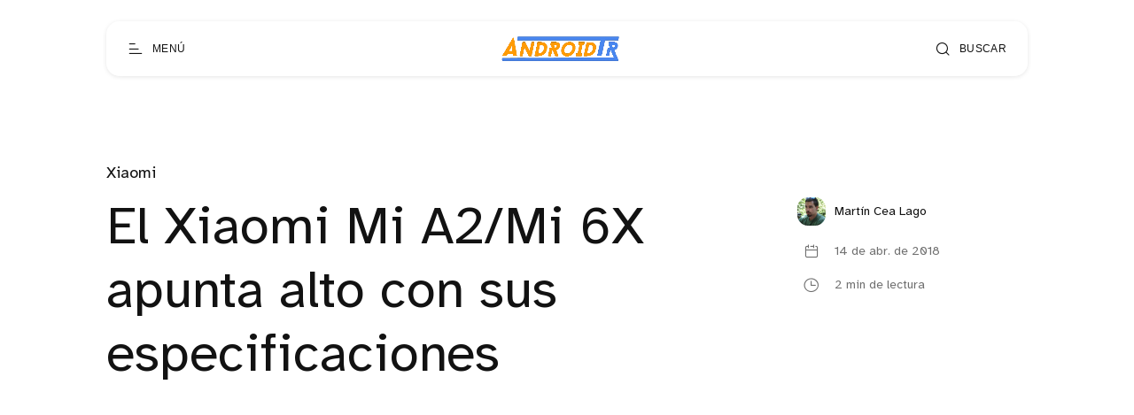

--- FILE ---
content_type: text/html; charset=utf-8
request_url: https://www.google.com/recaptcha/api2/aframe
body_size: 258
content:
<!DOCTYPE HTML><html><head><meta http-equiv="content-type" content="text/html; charset=UTF-8"></head><body><script nonce="4Bdc9l9-T6BGOo_5A0TGIQ">/** Anti-fraud and anti-abuse applications only. See google.com/recaptcha */ try{var clients={'sodar':'https://pagead2.googlesyndication.com/pagead/sodar?'};window.addEventListener("message",function(a){try{if(a.source===window.parent){var b=JSON.parse(a.data);var c=clients[b['id']];if(c){var d=document.createElement('img');d.src=c+b['params']+'&rc='+(localStorage.getItem("rc::a")?sessionStorage.getItem("rc::b"):"");window.document.body.appendChild(d);sessionStorage.setItem("rc::e",parseInt(sessionStorage.getItem("rc::e")||0)+1);localStorage.setItem("rc::h",'1768647778332');}}}catch(b){}});window.parent.postMessage("_grecaptcha_ready", "*");}catch(b){}</script></body></html>